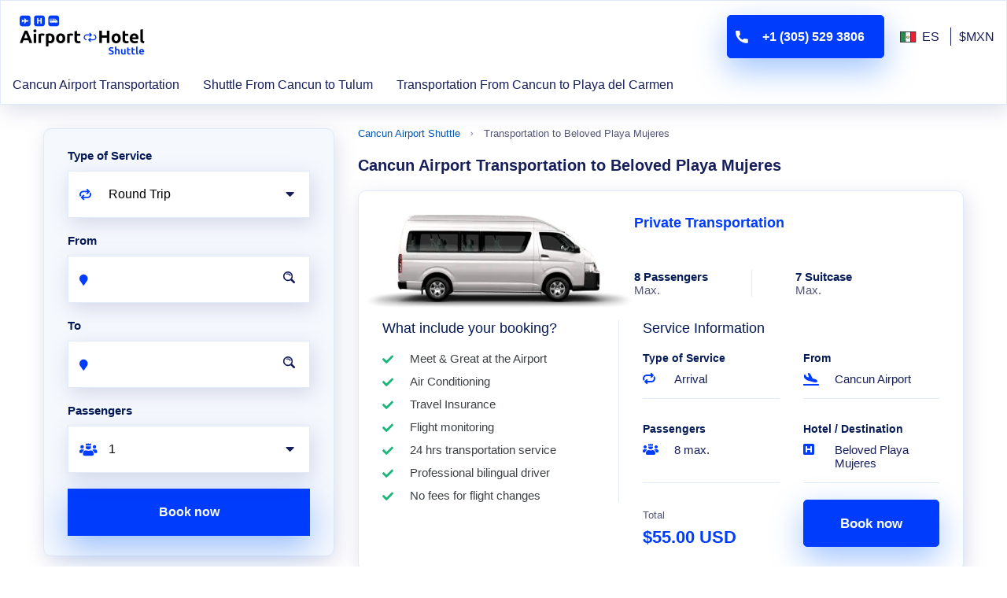

--- FILE ---
content_type: text/css
request_url: https://www.airporthotelshuttle.com/static/css/desktop/destinations/destination-eca127bc24.min.css
body_size: 6331
content:
.autocomplete-div{display:none;position:absolute;top:50px;width:100%;background:#fff;z-index:99;box-shadow:0 3px 10px rgba(0,0,0,.2);padding:10px}.autocomplete-div .icon16{height:16px;width:16px;color:#2562d0;fill:currentColor;position:absolute}.autocomplete-div>section:last-child{padding-bottom:0px}.autocomplete-div:empty{padding:0px}.autocomplete-spinner{width:50px;height:50px;position:absolute;right:0;top:7px}#bookingbox-horizontal .autocomplete-div{top:27px !important}.autocomplete-div section{margin-bottom:10px;border-bottom:solid 1px #dadce0;padding-bottom:10px}.autocomplete-div ul{display:block;position:relative;margin:0px;padding:0px;list-style:none}.autocomplete-div ul li{display:block;position:relative;margin:0px}.autocomplete-div ul li a{display:block;position:relative;margin:0px;padding:0px;padding-left:30px;font-size:14px;color:#989da3 !important;height:30px;line-height:30px;transition:all .5s ease;text-overflow:ellipsis;overflow:hidden}.autocomplete-div ul li a:hover,.autocomplete-div ul li a.current{background:#eaf0f8}.autocomplete-div ul li a span{color:#2053ad}.autocomplete-div strong{color:#6e789f;font-size:11px;font-weight:bold;line-height:18px;text-transform:uppercase;display:block;position:relative;padding-bottom:5px}.autocomplete-div li svg{top:7px !important;left:5px !important}.autocomplete-div section:last-child{border-bottom:0px !important;margin-bottom:0px !important}.booking-box.horizontal{padding:25px 55px 30px 55px}.booking-box.horizontal form{display:grid;grid-template-columns:1fr 1fr 1fr 140px 170px;column-gap:25px;row-gap:20px;align-items:end}.booking-box.horizontal .grid-container{column-gap:25px}@media screen and (max-width: 1200px){.booking-box.horizontal{padding:20px}.booking-box.horizontal form{grid-template-columns:1fr 1fr}.booking-box.horizontal form>:nth-child(1){order:1}.booking-box.horizontal form>:nth-child(2){order:3}.booking-box.horizontal form>:nth-child(3){order:4}.booking-box.horizontal form>:nth-child(4){order:2}.booking-box.horizontal form>:nth-child(5){order:5}.booking-box.horizontal .blue-btn{grid-column:1/3}}@media screen and (max-width: 680px){.booking-box.horizontal form{grid-template-columns:1fr}.booking-box.horizontal .blue-btn{grid-column:initial}}@media screen and (max-width: 420px){.booking-box.horizontal{padding:15px}.booking-box.horizontal .grid-container{column-gap:15px}}.booking-box.semi-horizontal{padding:25px 30px;box-shadow:3px 7px 25px rgba(120,122,170,.25);border-radius:10px;border:1px solid #e0eaf8;background-color:#f5f8fd}.booking-box.semi-horizontal form{display:grid;grid-template-columns:1fr 1fr;column-gap:30px;row-gap:30px;align-items:end}.booking-box.semi-horizontal form>:nth-child(1){order:1}.booking-box.semi-horizontal form>:nth-child(2){order:3}.booking-box.semi-horizontal form>:nth-child(3){order:4}.booking-box.semi-horizontal form>:nth-child(4){order:2}.booking-box.semi-horizontal form>:nth-child(5){order:5}.booking-box.semi-horizontal form .blue-btn{grid-column:1/3}@media screen and (max-width: 1200px){.booking-box.semi-horizontal{padding:20px}}@media screen and (max-width: 650px){.booking-box.semi-horizontal form{grid-template-columns:1fr;row-gap:20px}.booking-box.semi-horizontal form .blue-btn{grid-column:initial}.booking-box.semi-horizontal form>:nth-child(4){order:4}}@media screen and (max-width: 420px){.booking-box.semi-horizontal{padding:30px 15px}}.booking-box.vertical{padding:25px 30px;width:100%;box-shadow:3px 7px 25px rgba(120,122,170,.25);border-radius:10px;border:1px solid #e0eaf8;background-color:#f5f8fd}.booking-box.vertical form{display:grid;grid-template-columns:1fr;column-gap:30px;row-gap:20px}@media screen and (max-width: 1200px){.booking-box.vertical{padding:20px}}@media screen and (max-width: 650px){.booking-box.vertical form{grid-template-columns:1fr;row-gap:20px}}@media screen and (max-width: 420px){.booking-box.vertical{padding:30px 15px}}.booking-box{background-color:#fff;width:100%;box-shadow:0 15px 40px rgba(120,122,170,.35)}.booking-box label{font-size:15px;font-weight:700;color:#061b57}.booking-box input{font-size:15px;color:#454854;padding-left:20px;padding-right:36px}.booking-box select{cursor:pointer}.booking-box .field-container{margin-top:10px}.booking-box .field-container input,.booking-box .field-container select{padding-left:51px;box-shadow:3px 7px 25px rgba(120,122,170,.25);border:1px solid #e0eaf8;background-color:#fff;height:60px}.booking-box .field-container svg{pointer-events:none;color:#003cfc;fill:#003cfc}.booking-box .field-container .service-type-icon{right:initial;left:15px}.booking-box .field-container input:disabled,.booking-box .field-container select:disabled{background-color:#f3f4fa;cursor:not-allowed}.booking-box .field-container img{position:absolute;top:0;bottom:0;right:5px;margin:auto 0}.booking-box .field-container.select::after{content:"";width:12px;height:18px;position:absolute;right:19px;top:20px;pointer-events:none;background:url("[data-uri]")}.booking-box .field-container.input::after{content:"";width:16px;height:16px;position:absolute;right:19px;top:20px;pointer-events:none;background:url("[data-uri]")}.booking-box .field-container.input.hide-after::after{display:none}.booking-box .right-arrow-icon{color:#001598}.booking-box .blue-btn{height:60px}.booking-box .left-arrow-icon{color:#07c141}.booking-box .right-arrow-icon,.booking-box .horizontal-reload-icon,.booking-box .three-people-icon{color:#001598;fill:#001598}.reload-icon{width:15px;height:15px}.globe-icon{width:11px;height:15px}.three-people-icon{width:23px;height:17px}.comment-section .comments-title{font-size:30px;font-weight:400;color:#061b57;text-align:center;margin-bottom:18px}.comment-section>.grid-container{margin-top:60px;grid-template-columns:1fr 1fr 1fr 1fr}@media screen and (max-width: 1200px){.comment-section>.grid-container{grid-template-columns:1fr 1fr}}@media screen and (max-width: 700px){.comment-section>.grid-container{grid-template-columns:1fr}}@media screen and (max-width: 420px){.comment-section .title{margin-bottom:30px}}.comments-title{font-size:30px;font-weight:400;color:#061b57;text-align:center;margin-bottom:40px}.we-love-our-clients{justify-content:center;margin-top:-20px}.we-love-our-clients>:nth-child(1){margin-right:50px}.we-love-our-clients span{color:#545677}.we-love-our-clients .base64::before{background:url("[data-uri]");width:32px;height:32px;top:-11px;right:-41px}.comment-card{display:flex;flex-direction:column}.comment-card .comment-name{color:#171e5c;font-size:17px;font-weight:700;margin-bottom:10px}.comment-card .comment-date{font-size:16px;color:#545677}.comment-card .css-stars{width:59px;height:25px;border-radius:25px;background-color:#136cfc;display:flex;align-items:center;padding-left:24px;font-size:13px;line-height:15px;color:#fff}.comment-card .css-stars::before{background:url("[data-uri]");width:12px;height:11px;top:6px;left:7px}.comment-card .top{grid-template-columns:70px auto;align-items:center;margin-bottom:15px}.comment-card .top img{border-radius:50%}.comment-card .mid{flex:1;padding:14px 17px;box-shadow:3px 7px 25px rgba(120,122,170,.25);border:1px solid #e0eaf8;background-color:#fff;border-radius:10px;margin-bottom:15px;position:relative;min-height:148px}.comment-card .mid img{position:absolute;right:18px;bottom:-17px;z-index:1}.comment-card .mid p{color:#3c4043;font-size:15px;line-height:23px}.comment-card .bot p{color:#58585b;font-size:12px}.need-help-card{box-shadow:3px 7px 25px rgba(120,122,170,.25);border-radius:10px;border:1px solid #e0eaf8;background-color:#fff;grid-template-columns:auto 88px;padding:23px 20px 23px 17px;column-gap:15px}.need-help-card p{font-size:15px;color:#3c4043;line-height:25px;margin-bottom:20px;margin-top:-4px}.need-help-card a{color:#003cfc;font-weight:700;font-size:18px}.need-help-title{font-size:20px;color:#061b57;font-weight:400;margin-bottom:14px}.landing-services{display:grid;grid-template-columns:1fr;row-gap:20px}.landing-services .service{box-shadow:3px 7px 25px rgba(120,122,170,.25);border-radius:10px;border:1px solid #e0eaf8;background-color:#fff;grid-template-columns:150px auto;padding:20px;min-height:165px;cursor:pointer}.landing-services .service .left{border-radius:10px;background-color:#f5f8fd;display:grid;place-content:center}.landing-services .service .right{align-items:flex-start}.landing-services .service h3{font-size:17px;font-weight:700;color:#171e5c;margin-bottom:0}.landing-services .service .description{font-size:14px;color:#545677;line-height:23px}.landing-services .service a{color:#003cfc;font-weight:700;font-size:18px}.landing-services .service::before{width:24px;height:24px;right:30px;bottom:20px;background:url("[data-uri]")}@media screen and (max-width: 500px){.landing-services .service{grid-template-columns:1fr;grid-template-rows:120px auto;row-gap:20px}.landing-services .service h3{margin-bottom:10px}.landing-services .service .description{margin-bottom:10px}}.faq-container{background-color:#f5f8fd;padding:10px 30px;margin-bottom:22px}.faq-container:last-of-type{margin-bottom:0px}.faq-container h3{color:#061b57;font-size:16px;font-weight:700;padding:15px 20px 18px 0px;border-bottom:1px solid #dfe0f2;margin-bottom:18px;cursor:pointer}.faq-container h3::after{right:0;top:20px;width:11px;height:6px;transition:.5s;background:url("[data-uri]")}.faq-container.hidden h3{border-bottom:initial;margin-bottom:0}.faq-container.hidden h3::after{transform:rotate(180deg)}@media screen and (max-width: 420px){.faq-container{padding:10px 15px}}.two-col-table{width:100%;max-width:550px}.two-col-table th{padding:12px 10px 12px 0px;text-align:left;color:#171e5c;font-size:18px;font-weight:700}.two-col-table th:nth-child(2){text-align:right}.two-col-table td{padding:12px 0px 12px 10px;text-align:right;color:#545677;font-size:18px}.two-col-table td:nth-child(1){text-align:left;padding-left:0}.two-col-table caption{color:#061b57;font-size:15px;font-weight:700;margin-bottom:10px}@media screen and (max-width: 420px){.two-col-table th,.two-col-table td{font-size:16px}}header{margin-bottom:30px}.breadcrumb{display:flex}.breadcrumb span{font-size:13px;color:#545677}.breadcrumb .base64{width:30px;height:14px}.breadcrumb .base64::before{background:url("[data-uri]");width:4px;height:6px;top:4px;left:13px}h1{color:#171e5c;font-size:20px;font-weight:700;margin-top:22px;margin-bottom:20px}.service-card{box-shadow:3px 7px 25px rgba(120,122,170,.25);border:1px solid #e0eaf8;background-color:#fff;border-radius:10px;padding:30px;position:relative}.service-card img{position:absolute;top:30px;left:10px}.service-card h2{font-size:18px;color:#003cfc;font-weight:700;margin-bottom:50px}.service-card .top{padding-left:320px;margin-bottom:30px}.service-card .specifications-container>div{padding:0 55px}.service-card .specifications-container>:nth-child(1){padding-left:0;border-right:1px solid #e0eaf8}.service-card .specifications-container>:nth-child(2){padding-right:0}.service-card .specifications{font-size:15px;color:#061b57;font-weight:700}.service-card .grey-text{font-size:15px;color:#545677}.service-card .includes-card{border-right:1px solid #e0eaf8}.service-card .includes-card .checked{margin-top:0}.service-card .includes-card .checked li,.service-card .includes-card .checked div{position:relative;padding-left:35px}.service-card .includes-card .checked li::before,.service-card .includes-card .checked div::before{content:"";display:inline-block;background-repeat:no-repeat;background-size:auto 100%;pointer-events:none;position:absolute;top:4px;left:0;width:14px;height:11px;background:url("[data-uri]")}.service-card .includes-card li{font-size:15px;margin-bottom:12px;color:#3c4043}@media screen and (max-width: 420px){.service-card .includes-card h3,.service-card .includes-card li:first-of-type{padding-right:40px}}.service-card .includes-card-title{font-size:18px;color:#061b57;font-weight:400;margin-bottom:20px}.service-card .bot{grid-template-columns:4fr 5fr}.service-card .service-information{margin-bottom:21px}.service-card .service-information label{font-size:14px;color:#061b57;font-weight:700;margin-bottom:10px;display:flex}.service-card .service-information .base64{padding-left:40px;font-size:15px;color:#171e5c}.service-card .service-information .base64::before{top:0px;left:0px}.service-card .service-information>div{padding-bottom:16px;border-bottom:1px solid #e0eaf8}.service-card .blue-btn{height:60px;border-radius:5px;width:100%;font-size:17px}.service-card .total{font-size:13px;color:#545677}.service-card .price{font-size:22px;font-weight:700;color:#003cfc;margin-top:7px}@media screen and (max-width: 767px){.service-card{padding:15px}.service-card img{top:20px;left:0;right:0;margin:0 auto}.service-card .top{padding-top:140px;padding-left:0}.service-card h2{margin-bottom:12px}}@media screen and (max-width: 660px){.service-card .bot{grid-template-columns:1fr}.service-card .includes-card{border-right:none}}@media screen and (max-width: 420px){.service-card img{width:240px}.service-card .specifications-container>div{padding:0 35px}.service-card .top{padding-top:120px;padding-left:0}}.destination-container{grid-template-columns:370px auto}.destination-container .left-title{color:#061b57;font-size:20px;margin-bottom:15px;font-weight:400}.destination-container>div:nth-child(1){order:2}.destination-container>div:nth-child(2){order:1;display:grid;grid-template-columns:1fr;row-gap:30px}.destination-container .we-love-our-clients{margin-bottom:30px}.destination-container .title{margin-top:45px}@media screen and (max-width: 1200px){.destination-container{grid-template-columns:1fr}.destination-container>div:nth-child(2){order:3}}.base-three::before{background:url("[data-uri]");width:20px;height:16px}.base-reload::before{background:url("[data-uri]");width:16px;height:16px}.base-plain::before{background:url("[data-uri]");width:20px;height:17px}.base-hotel::before{background:url("[data-uri]");width:14px;height:16px}

--- FILE ---
content_type: application/javascript
request_url: https://www.airporthotelshuttle.com/static/js/base-0054cffcf1.min.js
body_size: 1892
content:
function updateCurrency(e,t){e.preventDefault(),$.post("/ajax/currency.php",{currency:t}).done(function(e){e.status&&location.reload(!0)})}$(document).ready(function(){$(document).mouseup(function(e){$(".tooltip-message, .autocomplete-div").hide()})}),$("#toggle_menu").click(function(){$("header .mid").fadeToggle(300,"linear"),"block"==$("header .mid").css("display")&&$("header .mid").css("display","grid")}),$(".go_to_top").click(function(){$("html, body").animate({scrollTop:0},"slow")}),$(".focus_from").click(function(){$("html, body").animate({scrollTop:0},"slow",function(){$("#from").focus()})}),$(".trigger_anchor").click(function(){$(this).find("a")[0].click()}),$(".faq-container h3").click(function(){var e=$(this).parent();e.hasClass("hidden")?(e.toggleClass("hidden"),$(this).next().fadeIn(300,"linear")):$(this).next().fadeOut(300,"linear",function(){e.toggleClass("hidden")})}),$(".toggle-bookingbox-event").click(function(){$(".bbox.mobile").fadeToggle("fast","linear"),$(".mobile-search-resume hr").fadeToggle("fast","linear"),$(".mobile-search-resume").toggleClass("active")}),$("#what_include").click(function(){$("#need_help").hasClass("active")&&($("#need_help").removeClass("active"),$(".need-help-container").hide()),$(".includes-container").fadeToggle(200,"linear"),$(this).toggleClass("active")}),$("#need_help").click(function(){$("#what_include").hasClass("active")&&($("#what_include").removeClass("active"),$(".includes-container").hide()),$(".need-help-container").fadeToggle(300,"linear"),$(this).toggleClass("active")});var searchTimeoutTyping,quote={type:"round-trip",from:{id:null,keyword:null},to:{id:null,keyword:null},pax:1,setType:function(e){return["arrival","departure","round-trip","transfer-one-way","transfer-round-trip"].includes(e)&&(this.type=e),this},setPax:function(e){return e.match(/^[0-9]+$/)||(e=1),this.pax=parseInt(e),this},setInput:function(e,t,o){$("#"+e).val(o),$("#"+e+"-id").val(t),"from"==e?(this.from.id=t,this.from.keyword=o):"to"==e&&(this.to.id=t,this.to.keyword=o)},checkInput:function(e,t){null==t||0===t.length?"from"==e?["arrival","round-trip"].includes(this.type)?(this.from.id=null,this.from.keyword=keywords.airport.keyword):(this.from.id=null,this.from.keyword=keywords.destination.keyword):"to"==e&&(["departure"].includes(this.type)?this.to.keyword=keywords.airport.keyword:this.to.keyword=keywords.destination.keyword):"from"==e?(this.from.id=null,this.from.keyword=t):"to"==e&&(this.to.keyword=t)},setKeyword:function(e,t){return"from"==e?this.from.keyword=t:"to"==e&&(this.to.keyword=t),this},autoComplete:function(i){var e=("from"==i?this.from:this.to).keyword,e={input:i,type:this.type,from:this.from.id,q:e},n="";$("#"+i+"-spinner").show(),$(".field-container."+i).addClass("hide-after"),$.get("/ajax/autocomplete.php?lang="+lang,e,function(o){$("#"+i+"-spinner").hide(),$(".field-container."+i).removeClass("hide-after"),$("#autocomplete-"+i).html(n).show(),jQuery.isEmptyObject(o.zones)||(n+="<section>",n+="<strong>"+("en"==lang?"Destinations":"Destinos")+"</strong><ul>",$.each(o.zones,function(e,t){n+=$Transp_listItemTemplate("D",t,$("#"+i).val(),i)}),n+="</ul><div class='border-bottom-container'><div></div></div></section>"),jQuery.isEmptyObject(o.airport)||(n+="<section>",n+="<strong>"+("en"==lang?"Airports":"Aeropuertos")+"</strong><ul>",$.each(o.airport,function(e,t){n+=$Transp_listItemTemplate("A",t,$("#"+i).val(),i)}),n+="</ul><div class='border-bottom-container'><div></div></div></section>"),jQuery.isEmptyObject(o.locations)||$.each(o.locations,function(e,t){n+="<section>",n+="<strong>"+o.locations[e].name+"</strong><ul>",$.each(t.locations,function(e,t){n+=$Transp_listItemTemplate(t.type,t,$("#"+i).val(),i)}),n+="</ul><div class='border-bottom-container'><div></div></div></section>"}),jQuery.isEmptyObject(o.airport)&&jQuery.isEmptyObject(o.locations)&&jQuery.isEmptyObject(o.zones)?$(".autocomplete-div").empty():($("#autocomplete-"+i).html(n).show(),$(".autocomplete-spinner").hide(),$(".transp_loading_from, .transp_loading_to").show())})},clear:function(){$("#from, #to, #from-id, #to-id").val("")},validateFrom:function(){return""!==$("#from-id").val()},validateSubmit:function(){var e=$("#from-id").val(),t=$("#to-id").val();return""!==e&&""!==t||(this.checkInput("from",""!==this.from.keyword?this.from.keyword:""),this.autoComplete("from"),!1)}},currentIndex=0,nextToMove=0,maxIndex=0;function delayAutocomplete(o,i){var n=0;return function(){var e=this,t=arguments;clearTimeout(n),n=setTimeout(function(){o.apply(e,t)},i||0)}}$(document).ready(function(){$("#service-type").length&&quote.setType($("#service-type option:selected").val()),$("#service-type").on("change",function(){quote.clear(),quote.setType($("#service-type option:selected").val()),quote.checkInput("from",""),$(".service-type-icon, .autocomplete-div").hide(),$("#service-type-"+$(this).val()).css("display","initial"),$("#from").focus()}),$("#passenger").on("change",function(){quote.setPax($("#passenger option:selected").val())}),$("#from").on("focus",function(e){quote.checkInput("from",$(this).val()),quote.autoComplete("from")}),$("#to").on("focus",function(e){1==quote.validateFrom()?(quote.checkInput("to",$(this).val()),quote.autoComplete("to")):$("#from").focus()}),$("#from").keydown(delayAutocomplete(function(e){if(38==e.which)$(".io-autocomplete-list-item").removeClass("current"),currentIndex=nextToMove=currentIndex-1<=0?1:currentIndex-1,$(".io-autocomplete-list-item").eq(nextToMove-1).addClass("current");else if(40==e.which)$(".io-autocomplete-list-item").removeClass("current"),nextToMove=currentIndex+1>$(".io-autocomplete-list-item").length?1:currentIndex+1,currentIndex=nextToMove,$(".io-autocomplete-list-item").eq(nextToMove-1).addClass("current");else{if(13==e.which){e.preventDefault();var t=$(".io-autocomplete-list-item").eq(currentIndex-1).text(),e=$(".io-autocomplete-list-item").eq(currentIndex-1).data("id");return $Transp_setDestination(e,t,"from"),!1}quote.setKeyword("from",$(this).val()),quote.autoComplete("from")}},500)),$("#to").keydown(delayAutocomplete(function(e){if(38==e.which)$(".io-autocomplete-list-item").removeClass("current"),currentIndex=nextToMove=currentIndex-1<=0?1:currentIndex-1,$(".io-autocomplete-list-item").eq(nextToMove-1).addClass("current");else if(40==e.which)$(".io-autocomplete-list-item").removeClass("current"),nextToMove=currentIndex+1>$(".io-autocomplete-list-item").length?1:currentIndex+1,currentIndex=nextToMove,$(".io-autocomplete-list-item").eq(nextToMove-1).addClass("current");else{if(13==e.which){e.preventDefault();var t=$(".io-autocomplete-list-item").eq(currentIndex-1).text(),e=$(".io-autocomplete-list-item").eq(currentIndex-1).data("id");return $Transp_setDestination(e,t,"to"),!1}quote.setKeyword("to",$(this).val()),quote.autoComplete("to")}},500)),$("#btn_search").on("click",function(e){e.preventDefault(),1==quote.validateSubmit()&&$("#bookingbox-form").submit()}),$("button.redirect").on("click",function(e){e.preventDefault();e=$(this).data("url");e&&(window.location.href=e)})});var $Transp_listItemTemplate=function(e,t,o,i){var n="<li>";n+="<a href='#' onclick='$Transp_setDestination(\""+t.id+'","'+t.name+'","'+i+"\"); return false;' title='' class='io-autocomplete-list-item' data-id='"+t.id+"'>","A"==e&&(n+='<svg class="icon16 blue-icon"><use xlink:href="/static/img/icons.svg#plane"></use></svg>'),"D"==e&&(n+='<svg class="icon16 blue-icon"><use xlink:href="/static/img/icons.svg#map-marker-alt"></use></svg>'),"H"==e&&(n+='<svg class="icon16 blue-icon"><use xlink:href="/static/img/icons.svg#hotel"></use></svg>'),"F"==e&&(n+='<svg class="icon16 blue-icon"><use xlink:href="/static/img/icons.svg#ship"></use></svg>'),"B"==e&&(n+='<svg class="icon16 blue-icon"><use xlink:href="/static/img/icons.svg#bus-alt"></use></svg>'),"AB"==e&&(n+='<svg class="icon16 blue-icon"><use xlink:href="/static/img/icons.svg#home"></use></svg>');t=t.name;o=("from"==i?quote.from:quote.to).keyword;o=new RegExp("("+o+")","i");return n+=t=t.replace(o,"<span>$1</span>"),n+="</a>",n+="</li>"},$Transp_setDestination=function(e,t,o){o&&(quote.setInput(o,e,t),$("#autocomplete-"+o).html("").hide(),"from"==o&&($("#to-id").val(""),$("#to").val(""),$("#to").focus()))};document.querySelector(".phone_call_btn").addEventListener("click",function(e){document.querySelectorAll(".phones_container").forEach(function(e){null===e.offsetParent?e.style.display="block":e.style.display="none"})});